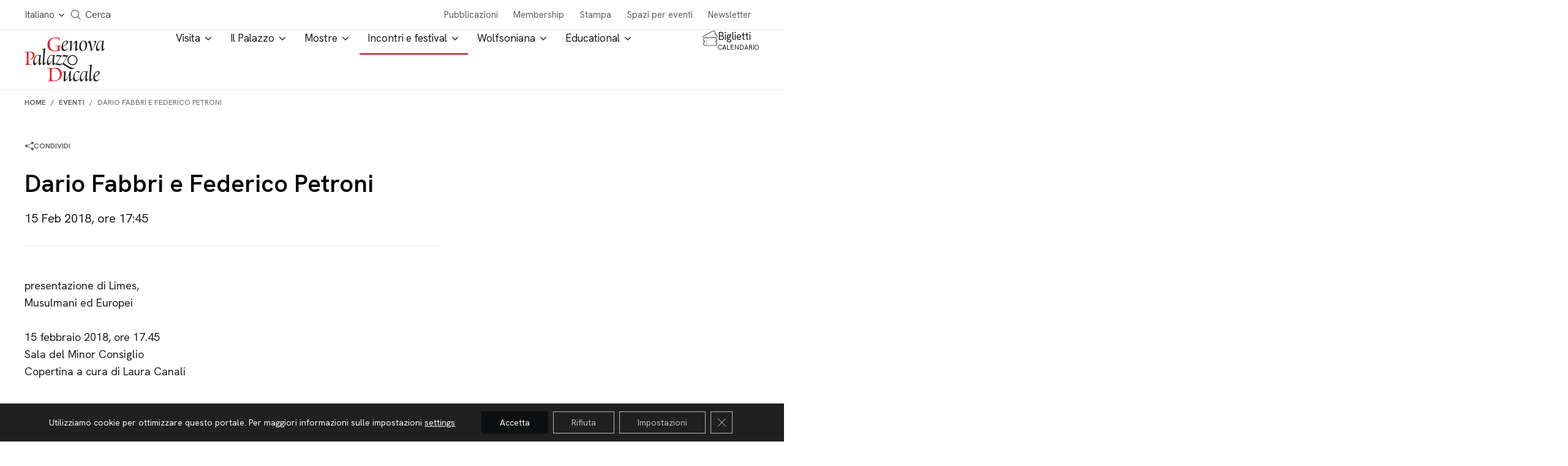

--- FILE ---
content_type: text/javascript
request_url: https://palazzoducale.genova.it/wp-content/plugins/ducale-newsletter/public/js/purify.min.js
body_size: 6454
content:
!function(e,t){"object"==typeof exports&&"undefined"!=typeof module?module.exports=t():"function"==typeof define&&define.amd?define(t):e.DOMPurify=t()}(this,function(){"use strict";function e(e){if(Array.isArray(e)){for(var t=0,r=Array(e.length);t<e.length;t++)r[t]=e[t];return r}return Array.from(e)}function t(e){return function(t){for(var r=arguments.length,n=Array(r>1?r-1:0),o=1;o<r;o++)n[o-1]=arguments[o];return m(e,t,n)}}function r(e){return function(){for(var t=arguments.length,r=Array(t),n=0;n<t;n++)r[n]=arguments[n];return y(e,r)}}function n(e,t){c&&c(e,null);for(var r=t.length;r--;){var n=t[r];if("string"==typeof n){var o=x(n);o!==n&&(s(t)||(t[r]=o),n=o)}e[n]=!0}return e}function o(e){var t={},r=void 0;for(r in e)m(l,e,[r])&&(t[r]=e[r]);return t}function i(e){if(Array.isArray(e)){for(var t=0,r=Array(e.length);t<e.length;t++)r[t]=e[t];return r}return Array.from(e)}function a(){var e=arguments.length>0&&void 0!==arguments[0]?arguments[0]:V(),t=function(e){return a(e)};if(t.version="2.0.8",t.removed=[],!e||!e.document||9!==e.document.nodeType)return t.isSupported=!1,t;var r=e.document,l=!1,c=!1,s=e.document,f=e.DocumentFragment,p=e.HTMLTemplateElement,m=e.Node,y=e.NodeFilter,X=e.NamedNodeMap,$=void 0===X?e.NamedNodeMap||e.MozNamedAttrMap:X,J=e.Text,Q=e.Comment,Z=e.DOMParser,ee=e.trustedTypes;if("function"==typeof p){var te=s.createElement("template");te.content&&te.content.ownerDocument&&(s=te.content.ownerDocument)}var re=Y(ee,r),ne=re?re.createHTML(""):"",oe=s,ie=oe.implementation,ae=oe.createNodeIterator,le=oe.getElementsByTagName,ce=oe.createDocumentFragment,se=r.importNode,ue={};t.isSupported=ie&&void 0!==ie.createHTMLDocument&&9!==s.documentMode;var de=j,fe=U,pe=P,me=W,ye=q,ge=G,he=B,ve=null,be=n({},[].concat(i(O),i(w),i(D),i(R),i(H))),Te=null,Ae=n({},[].concat(i(C),i(F),i(z),i(I))),xe=null,Se=null,Le=!0,Ee=!0,Me=!1,ke=!1,_e=!1,Ne=!1,Oe=!1,we=!1,De=!1,Re=!1,He=!1,Ce=!1,Fe=!0,ze=!0,Ie=!1,je={},Ue=n({},["annotation-xml","audio","colgroup","desc","foreignobject","head","iframe","math","mi","mn","mo","ms","mtext","noembed","noframes","plaintext","script","style","svg","template","thead","title","video","xmp"]),Pe=n({},["audio","video","img","source","image"]),We=null,Be=n({},["alt","class","for","id","label","name","pattern","placeholder","summary","title","value","style","xmlns"]),qe=null,Ge=s.createElement("form"),Ke=function(e){qe&&qe===e||(e&&"object"===(void 0===e?"undefined":K(e))||(e={}),ve="ALLOWED_TAGS"in e?n({},e.ALLOWED_TAGS):be,Te="ALLOWED_ATTR"in e?n({},e.ALLOWED_ATTR):Ae,We="ADD_URI_SAFE_ATTR"in e?n(o(Be),e.ADD_URI_SAFE_ATTR):Be,xe="FORBID_TAGS"in e?n({},e.FORBID_TAGS):{},Se="FORBID_ATTR"in e?n({},e.FORBID_ATTR):{},je="USE_PROFILES"in e&&e.USE_PROFILES,Le=!1!==e.ALLOW_ARIA_ATTR,Ee=!1!==e.ALLOW_DATA_ATTR,Me=e.ALLOW_UNKNOWN_PROTOCOLS||!1,ke=e.SAFE_FOR_JQUERY||!1,_e=e.SAFE_FOR_TEMPLATES||!1,Ne=e.WHOLE_DOCUMENT||!1,De=e.RETURN_DOM||!1,Re=e.RETURN_DOM_FRAGMENT||!1,He=e.RETURN_DOM_IMPORT||!1,Ce=e.RETURN_TRUSTED_TYPE||!1,we=e.FORCE_BODY||!1,Fe=!1!==e.SANITIZE_DOM,ze=!1!==e.KEEP_CONTENT,Ie=e.IN_PLACE||!1,he=e.ALLOWED_URI_REGEXP||he,_e&&(Ee=!1),Re&&(De=!0),je&&(ve=n({},[].concat(i(H))),Te=[],!0===je.html&&(n(ve,O),n(Te,C)),!0===je.svg&&(n(ve,w),n(Te,F),n(Te,I)),!0===je.svgFilters&&(n(ve,D),n(Te,F),n(Te,I)),!0===je.mathMl&&(n(ve,R),n(Te,z),n(Te,I))),e.ADD_TAGS&&(ve===be&&(ve=o(ve)),n(ve,e.ADD_TAGS)),e.ADD_ATTR&&(Te===Ae&&(Te=o(Te)),n(Te,e.ADD_ATTR)),e.ADD_URI_SAFE_ATTR&&n(We,e.ADD_URI_SAFE_ATTR),ze&&(ve["#text"]=!0),Ne&&n(ve,["html","head","body"]),ve.table&&(n(ve,["tbody"]),delete xe.tbody),d&&d(e),qe=e)},Ve=function(e){T(t.removed,{element:e});try{e.parentNode.removeChild(e)}catch(t){e.outerHTML=ne}},Ye=function(e,r){try{T(t.removed,{attribute:r.getAttributeNode(e),from:r})}catch(e){T(t.removed,{attribute:null,from:r})}r.removeAttribute(e)},Xe=function(e){var t=void 0,r=void 0;if(we)e="<remove></remove>"+e;else{var o=S(e,/^[\s]+/);r=o&&o[0]}var i=re?re.createHTML(e):e;if(l)try{t=(new Z).parseFromString(i,"text/html")}catch(e){}if(c&&n(xe,["title"]),!t||!t.documentElement){var a=(t=ie.createHTMLDocument("")).body;a.parentNode.removeChild(a.parentNode.firstElementChild),a.outerHTML=i}return e&&r&&t.body.insertBefore(s.createTextNode(r),t.body.childNodes[0]||null),le.call(t,Ne?"html":"body")[0]};t.isSupported&&(function(){try{Xe('<svg><p><textarea><img src="</textarea><img src=x abc=1//">').querySelector("svg img")&&(l=!0)}catch(e){}}(),function(){try{var e=Xe("<x/><title>&lt;/title&gt;&lt;img&gt;");k(/<\/title/,e.querySelector("title").innerHTML)&&(c=!0)}catch(e){}}());var $e=function(e){return ae.call(e.ownerDocument||e,e,y.SHOW_ELEMENT|y.SHOW_COMMENT|y.SHOW_TEXT,function(){return y.FILTER_ACCEPT},!1)},Je=function(e){return!(e instanceof J||e instanceof Q)&&!("string"==typeof e.nodeName&&"string"==typeof e.textContent&&"function"==typeof e.removeChild&&e.attributes instanceof $&&"function"==typeof e.removeAttribute&&"function"==typeof e.setAttribute&&"string"==typeof e.namespaceURI)},Qe=function(e){return"object"===(void 0===m?"undefined":K(m))?e instanceof m:e&&"object"===(void 0===e?"undefined":K(e))&&"number"==typeof e.nodeType&&"string"==typeof e.nodeName},Ze=function(e,r,n){ue[e]&&g(ue[e],function(e){e.call(t,r,n,qe)})},et=function(e){var r=void 0;if(Ze("beforeSanitizeElements",e,null),Je(e))return Ve(e),!0;var n=x(e.nodeName);if(Ze("uponSanitizeElement",e,{tagName:n,allowedTags:ve}),("svg"===n||"math"===n)&&0!==e.querySelectorAll("p, br").length)return Ve(e),!0;if(!ve[n]||xe[n]){if(ze&&!Ue[n]&&"function"==typeof e.insertAdjacentHTML)try{var o=e.innerHTML;e.insertAdjacentHTML("AfterEnd",re?re.createHTML(o):o)}catch(e){}return Ve(e),!0}return"noscript"===n&&k(/<\/noscript/i,e.innerHTML)?(Ve(e),!0):"noembed"===n&&k(/<\/noembed/i,e.innerHTML)?(Ve(e),!0):(!ke||e.firstElementChild||e.content&&e.content.firstElementChild||!k(/</g,e.textContent)||(T(t.removed,{element:e.cloneNode()}),e.innerHTML?e.innerHTML=L(e.innerHTML,/</g,"&lt;"):e.innerHTML=L(e.textContent,/</g,"&lt;")),_e&&3===e.nodeType&&(r=e.textContent,r=L(r,de," "),r=L(r,fe," "),e.textContent!==r&&(T(t.removed,{element:e.cloneNode()}),e.textContent=r)),Ze("afterSanitizeElements",e,null),!1)},tt=function(e,t,r){if(Fe&&("id"===t||"name"===t)&&(r in s||r in Ge))return!1;if(Ee&&k(pe,t));else if(Le&&k(me,t));else{if(!Te[t]||Se[t])return!1;if(We[t]);else if(k(he,L(r,ge,"")));else if("src"!==t&&"xlink:href"!==t&&"href"!==t||"script"===e||0!==E(r,"data:")||!Pe[e]){if(Me&&!k(ye,L(r,ge,"")));else if(r)return!1}else;}return!0},rt=function(e){var r=void 0,n=void 0,o=void 0,i=void 0,a=void 0;Ze("beforeSanitizeAttributes",e,null);var l=e.attributes;if(l){var c={attrName:"",attrValue:"",keepAttr:!0,allowedAttributes:Te};for(a=l.length;a--;){var s=r=l[a],d=s.name,f=s.namespaceURI;if(n=M(r.value),o=x(d),c.attrName=o,c.attrValue=n,c.keepAttr=!0,c.forceKeepAttr=void 0,Ze("uponSanitizeAttribute",e,c),n=c.attrValue,!c.forceKeepAttr){if("name"===o&&"IMG"===e.nodeName&&l.id)i=l.id,l=A(l,[]),Ye("id",e),Ye(d,e),h(l,i)>a&&e.setAttribute("id",i.value);else{if("INPUT"===e.nodeName&&"type"===o&&"file"===n&&c.keepAttr&&(Te[o]||!Se[o]))continue;"id"===d&&e.setAttribute(d,""),Ye(d,e)}if(c.keepAttr)if(ke&&k(/\/>/i,n))Ye(d,e);else if(k(/svg|math/i,e.namespaceURI)&&k(_("</("+v(u(Ue),"|")+")","i"),n))Ye(d,e);else{_e&&(n=L(n,de," "),n=L(n,fe," "));var p=e.nodeName.toLowerCase();if(tt(p,o,n))try{f?e.setAttributeNS(f,d,n):e.setAttribute(d,n),b(t.removed)}catch(e){}}}}Ze("afterSanitizeAttributes",e,null)}},nt=function e(t){var r=void 0,n=$e(t);for(Ze("beforeSanitizeShadowDOM",t,null);r=n.nextNode();)Ze("uponSanitizeShadowNode",r,null),et(r)||(r.content instanceof f&&e(r.content),rt(r));Ze("afterSanitizeShadowDOM",t,null)};return t.sanitize=function(n,o){var i=void 0,a=void 0,l=void 0,c=void 0,s=void 0;if(n||(n="\x3c!--\x3e"),"string"!=typeof n&&!Qe(n)){if("function"!=typeof n.toString)throw N("toString is not a function");if("string"!=typeof(n=n.toString()))throw N("dirty is not a string, aborting")}if(!t.isSupported){if("object"===K(e.toStaticHTML)||"function"==typeof e.toStaticHTML){if("string"==typeof n)return e.toStaticHTML(n);if(Qe(n))return e.toStaticHTML(n.outerHTML)}return n}if(Oe||Ke(o),t.removed=[],"string"==typeof n&&(Ie=!1),Ie);else if(n instanceof m)1===(a=(i=Xe("\x3c!--\x3e")).ownerDocument.importNode(n,!0)).nodeType&&"BODY"===a.nodeName?i=a:"HTML"===a.nodeName?i=a:i.appendChild(a);else{if(!De&&!_e&&!Ne&&Ce&&-1===n.indexOf("<"))return re?re.createHTML(n):n;if(!(i=Xe(n)))return De?null:ne}i&&we&&Ve(i.firstChild);for(var u=$e(Ie?n:i);l=u.nextNode();)3===l.nodeType&&l===c||et(l)||(l.content instanceof f&&nt(l.content),rt(l),c=l);if(c=null,Ie)return n;if(De){if(Re)for(s=ce.call(i.ownerDocument);i.firstChild;)s.appendChild(i.firstChild);else s=i;return He&&(s=se.call(r,s,!0)),s}var d=Ne?i.outerHTML:i.innerHTML;return _e&&(d=L(d,de," "),d=L(d,fe," ")),re&&Ce?re.createHTML(d):d},t.setConfig=function(e){Ke(e),Oe=!0},t.clearConfig=function(){qe=null,Oe=!1},t.isValidAttribute=function(e,t,r){qe||Ke({});var n=x(e),o=x(t);return tt(n,o,r)},t.addHook=function(e,t){"function"==typeof t&&(ue[e]=ue[e]||[],T(ue[e],t))},t.removeHook=function(e){ue[e]&&b(ue[e])},t.removeHooks=function(e){ue[e]&&(ue[e]=[])},t.removeAllHooks=function(){ue={}},t}var l=Object.hasOwnProperty,c=Object.setPrototypeOf,s=Object.isFrozen,u=Object.keys,d=Object.freeze,f=Object.seal,p="undefined"!=typeof Reflect&&Reflect,m=p.apply,y=p.construct;m||(m=function(e,t,r){return e.apply(t,r)}),d||(d=function(e){return e}),f||(f=function(e){return e}),y||(y=function(t,r){return new(Function.prototype.bind.apply(t,[null].concat(e(r))))});var g=t(Array.prototype.forEach),h=t(Array.prototype.indexOf),v=t(Array.prototype.join),b=t(Array.prototype.pop),T=t(Array.prototype.push),A=t(Array.prototype.slice),x=t(String.prototype.toLowerCase),S=t(String.prototype.match),L=t(String.prototype.replace),E=t(String.prototype.indexOf),M=t(String.prototype.trim),k=t(RegExp.prototype.test),_=r(RegExp),N=r(TypeError),O=d(["a","abbr","acronym","address","area","article","aside","audio","b","bdi","bdo","big","blink","blockquote","body","br","button","canvas","caption","center","cite","code","col","colgroup","content","data","datalist","dd","decorator","del","details","dfn","dir","div","dl","dt","element","em","fieldset","figcaption","figure","font","footer","form","h1","h2","h3","h4","h5","h6","head","header","hgroup","hr","html","i","img","input","ins","kbd","label","legend","li","main","map","mark","marquee","menu","menuitem","meter","nav","nobr","ol","optgroup","option","output","p","picture","pre","progress","q","rp","rt","ruby","s","samp","section","select","shadow","small","source","spacer","span","strike","strong","style","sub","summary","sup","table","tbody","td","template","textarea","tfoot","th","thead","time","tr","track","tt","u","ul","var","video","wbr"]),w=d(["svg","a","altglyph","altglyphdef","altglyphitem","animatecolor","animatemotion","animatetransform","audio","canvas","circle","clippath","defs","desc","ellipse","filter","font","g","glyph","glyphref","hkern","image","line","lineargradient","marker","mask","metadata","mpath","path","pattern","polygon","polyline","radialgradient","rect","stop","style","switch","symbol","text","textpath","title","tref","tspan","video","view","vkern"]),D=d(["feBlend","feColorMatrix","feComponentTransfer","feComposite","feConvolveMatrix","feDiffuseLighting","feDisplacementMap","feDistantLight","feFlood","feFuncA","feFuncB","feFuncG","feFuncR","feGaussianBlur","feMerge","feMergeNode","feMorphology","feOffset","fePointLight","feSpecularLighting","feSpotLight","feTile","feTurbulence"]),R=d(["math","menclose","merror","mfenced","mfrac","mglyph","mi","mlabeledtr","mmultiscripts","mn","mo","mover","mpadded","mphantom","mroot","mrow","ms","mspace","msqrt","mstyle","msub","msup","msubsup","mtable","mtd","mtext","mtr","munder","munderover"]),H=d(["#text"]),C=d(["accept","action","align","alt","autocomplete","background","bgcolor","border","cellpadding","cellspacing","checked","cite","class","clear","color","cols","colspan","controls","coords","crossorigin","datetime","default","dir","disabled","download","enctype","face","for","headers","height","hidden","high","href","hreflang","id","integrity","ismap","label","lang","list","loop","low","max","maxlength","media","method","min","minlength","multiple","name","noshade","novalidate","nowrap","open","optimum","pattern","placeholder","poster","preload","pubdate","radiogroup","readonly","rel","required","rev","reversed","role","rows","rowspan","spellcheck","scope","selected","shape","size","sizes","span","srclang","start","src","srcset","step","style","summary","tabindex","title","type","usemap","valign","value","width","xmlns"]),F=d(["accent-height","accumulate","additive","alignment-baseline","ascent","attributename","attributetype","azimuth","basefrequency","baseline-shift","begin","bias","by","class","clip","clip-path","clip-rule","color","color-interpolation","color-interpolation-filters","color-profile","color-rendering","cx","cy","d","dx","dy","diffuseconstant","direction","display","divisor","dur","edgemode","elevation","end","fill","fill-opacity","fill-rule","filter","filterunits","flood-color","flood-opacity","font-family","font-size","font-size-adjust","font-stretch","font-style","font-variant","font-weight","fx","fy","g1","g2","glyph-name","glyphref","gradientunits","gradienttransform","height","href","id","image-rendering","in","in2","k","k1","k2","k3","k4","kerning","keypoints","keysplines","keytimes","lang","lengthadjust","letter-spacing","kernelmatrix","kernelunitlength","lighting-color","local","marker-end","marker-mid","marker-start","markerheight","markerunits","markerwidth","maskcontentunits","maskunits","max","mask","media","method","mode","min","name","numoctaves","offset","operator","opacity","order","orient","orientation","origin","overflow","paint-order","path","pathlength","patterncontentunits","patterntransform","patternunits","points","preservealpha","preserveaspectratio","primitiveunits","r","rx","ry","radius","refx","refy","repeatcount","repeatdur","restart","result","rotate","scale","seed","shape-rendering","specularconstant","specularexponent","spreadmethod","stddeviation","stitchtiles","stop-color","stop-opacity","stroke-dasharray","stroke-dashoffset","stroke-linecap","stroke-linejoin","stroke-miterlimit","stroke-opacity","stroke","stroke-width","style","surfacescale","tabindex","targetx","targety","transform","text-anchor","text-decoration","text-rendering","textlength","type","u1","u2","unicode","values","viewbox","visibility","version","vert-adv-y","vert-origin-x","vert-origin-y","width","word-spacing","wrap","writing-mode","xchannelselector","ychannelselector","x","x1","x2","xmlns","y","y1","y2","z","zoomandpan"]),z=d(["accent","accentunder","align","bevelled","close","columnsalign","columnlines","columnspan","denomalign","depth","dir","display","displaystyle","encoding","fence","frame","height","href","id","largeop","length","linethickness","lspace","lquote","mathbackground","mathcolor","mathsize","mathvariant","maxsize","minsize","movablelimits","notation","numalign","open","rowalign","rowlines","rowspacing","rowspan","rspace","rquote","scriptlevel","scriptminsize","scriptsizemultiplier","selection","separator","separators","stretchy","subscriptshift","supscriptshift","symmetric","voffset","width","xmlns"]),I=d(["xlink:href","xml:id","xlink:title","xml:space","xmlns:xlink"]),j=f(/\{\{[\s\S]*|[\s\S]*\}\}/gm),U=f(/<%[\s\S]*|[\s\S]*%>/gm),P=f(/^data-[\-\w.\u00B7-\uFFFF]/),W=f(/^aria-[\-\w]+$/),B=f(/^(?:(?:(?:f|ht)tps?|mailto|tel|callto|cid|xmpp):|[^a-z]|[a-z+.\-]+(?:[^a-z+.\-:]|$))/i),q=f(/^(?:\w+script|data):/i),G=f(/[\u0000-\u0020\u00A0\u1680\u180E\u2000-\u2029\u205f\u3000]/g),K="function"==typeof Symbol&&"symbol"==typeof Symbol.iterator?function(e){return typeof e}:function(e){return e&&"function"==typeof Symbol&&e.constructor===Symbol&&e!==Symbol.prototype?"symbol":typeof e},V=function(){return"undefined"==typeof window?null:window},Y=function(e,t){if("object"!==(void 0===e?"undefined":K(e))||"function"!=typeof e.createPolicy)return null;var r=null;t.currentScript&&t.currentScript.hasAttribute("data-tt-policy-suffix")&&(r=t.currentScript.getAttribute("data-tt-policy-suffix"));var n="dompurify"+(r?"#"+r:"");try{return e.createPolicy(n,{createHTML:function(e){return e}})}catch(e){return console.warn("TrustedTypes policy "+n+" could not be created."),null}};return a()});
//# sourceMappingURL=purify.min.js.map


--- FILE ---
content_type: image/svg+xml
request_url: https://palazzoducale.genova.it/wp-content/themes/ducale-child/assets/images/logo-white.svg
body_size: 14250
content:
<svg height="92" viewBox="0 0 168 92" width="168" xmlns="http://www.w3.org/2000/svg"><g fill="#fff" fill-rule="evenodd"><path d="m73.9406992 77.3832195c.1080813 6.2930244-3.8045366 12.5856748-12.2431057 12.5856748-2.254 0-4.9586504-.2165366-4.9586504-1.3702764-.162309-7.2665041-.2703903-9.9532033-.2165366-11.8104065 0-1.8572033.1080813-3.8224878.2165366-11.5938699 0 0 2.5786179-.3246179 5.6258374-.3246179 7.4467642-.000374 11.4678374 6.2926504 11.5759187 12.5134959zm4.1291545.0538537c.6129593-6.9418862-3.9668456-13.8837724-12.513496-13.8837724-3.6422276 0-7.3386829.3784716-10.9629593.3784716h-6.6172683l-.1260325 1.2079674c.9375772-.1080813 4.092878-.504878 4.4717235-.1080813.5048781.4869269.667187 10.9988618.667187 12.6937561 0 .9196261 0 3.5520976-.1080813 6.1666179-.1080813 2.5243903-.3425691 5.1026342-.9375772 5.7518699-.9918049 1.0456586-2.8127317 1.0998862-3.426065 1.0998862l-.1080813.8115447c1.6589918-.1080813 4.3094146-.2703902 6.0585365-.2703902 1.7670732 0 3.5341464.1080813 5.2469919.1080813 12.0804228 0 17.8143415-6.9957398 18.355122-13.9559512z"/><path d="m94.3519837 91.9341789c-1.2621951 0-1.5325853-2.668748-1.424504-6.004309.1080813-3.1193984.5407805-6.509187.4869268-8.4927967-.9918049 2.4163089-2.4163089 5.8060975-4.1833821 8.8170406-1.8751545 3.1193984-4.1471057 5.6796911-6.4549594 5.6796911-1.3164227 0-1.2621951-2.8306829-1.1541138-4.5259512.2165366-4.3815935.7752683-8.763187 1.0456586-13.1986342.1080813-1.3523252-.6129594-1.586813-1.8213009-1.586813h-2.0374634l.162309-.919626c1.7670731-.0542277 5.7881463-1.2079675 6.9418862-1.5325854-.2703903 4.5439025-.3784716 9.3039675-.829496 13.8299187-.1623089 2.0374634-.1080813 2.9570895.0542277 3.3538862.1260325.3246179.3425691.3784715.6129593.3784715 3.0292683 0 8.1681789-11.7561788 8.1681789-16.9672682l3.1915772-.5950082c-.1080813 1.0998862-.5407805 4.8685203-.7752683 8.6910082-.2703902 4.3273658-.3784715 9.0335772.7752683 9.0335772.6129594 0 1.9293821-1.3702764 2.4342602-1.9114309l.486927.5950081c-.649236.8298699-4.6878864 5.3558212-5.6796913 5.3558212z"/><path d="m113.464797 74.497935c-.432699-.7214147-1.875155-2.7405529-4.255187-2.7405529-5.607512 0-7.609073 17.2376586-.865399 17.2376586 2.307854 0 4.561854-2.0916911 5.229041-2.7947805l.504878.8653983c-.721415.7214147-4.86852 4.6519838-8.00587 4.6519838-9.0335771 0-4.021073-21.6013008 4.579805-21.6013008 2.975041 0 4.309415 1.0998861 4.309415 1.424504 0 .3788456-1.172065 2.4522114-1.496683 2.9570895z"/><path d="m128.124211 73.3980488-.27039 3.0651707c-.288341 3.0113171-4.471723 11.6480976-7.176374 11.6480976-2.70465 0-3.137349-4.4354472-2.271951-8.4744716.88335-4.1112032 3.263756-8.3663902 6.743675-8.3663902 1.640666 0 3.083122.8115447 2.97504 2.1275935zm5.787773 13.1268292-.450651-.5411544c-.432699.4869268-1.694894 1.9114309-2.470162 1.9114309-1.262195 0-.991805-5.1931382-.559106-9.682813.396797-3.8224878.937577-7.6090732 1.099886-8.9793496-.649236.667187-2.037463 1.8029756-2.578618 1.8029756-.234487 0-.396796-.0542277-.612959-.162309-.162309-.0542276-.378472-.1623089-.667187-.2703902-.486927-.2165366-1.154114-.4326992-2.037463-.4326992-4.850196 0-8.276261 5.3550732-9.700765 10.8365529-1.442455 5.6258373-.721414 10.8186016 2.362082 10.8186016 3.750309 0 8.654731-10.6020651 9.268065-11.8642602-.216163 1.4787317-1.712846 11.8642602.775268 11.8642602 1.262195.000374 4.904423-4.5255773 5.57161-5.3008456z"/><path d="m136.47265 91.7718699c-.649235 0-1.478731-.3788455-1.424504-4.4174959.054228-2.1455447 1.694895-22.9356748 1.767074-26.4877724.054227-1.586813-.108082-1.7491219-1.712846-1.6948943l-2.145545.0542277.162309-.8653984c3.642228-.5591057 6.563415-1.5325854 7.500992-1.9293821-.18026 1.586813-.991805 8.6547317-1.550537 15.6508455-.667186 7.7713821-1.045658 15.8131545.162309 15.8131545.667187 0 2.326179-1.8029756 2.86696-2.416309l.559105.5591057c-.776016.8653984-5.08543 5.7339187-6.185317 5.7339187z"/><path d="m154.413398 74.1015122c0 2.4701626-3.876715 5.8060976-7.681252 7.3386829 0-5.3550731 2.055415-10.1155122 5.679691-10.1155122 1.550911 0 1.98361.8653984 2.001561 2.7768293zm2.632472-.919626c0-1.3164228-.162309-3.0651708-3.696455-3.0651708-9.863074 0-14.100309 21.6551545-4.345317 21.6551545 3.083122 0 7.104195-3.7686341 7.771382-4.4174959l-.4327-.9918049c-.72104.7573171-2.758878 2.7947805-5.030829 2.7947805-4.453772 0-4.634032-6.1845691-4.634032-6.7257236 3.930943-1.2079675 10.367951-5.7518699 10.367951-9.2497398z"/><path d="m112.88774 23.2176585-.486927-.6129593c-.504878.504878-1.767073 1.8029756-2.43426 1.8029756-.649236 0-.829496-2.7768293-.595008-6.1123902.216536-3.1193984.595008-6.4011057.595008-6.9598374.108081-1.6410407.162309-4.54390248-1.154114-4.54390248-1.370276 0-2.145545.61295935-3.245431 1.6948943-3.588 3.57004878-5.409301 8.43856908-7.4467641 12.91029268l.9375772-14.49710568c-1.1541138.3425691-5.1931382 1.42450406-6.9598374 1.4787317l-.1623089.93757724h2.0374634c1.5505366 0 1.6589919.70308944 1.5505366 2.68669914-.4326992 9.7908944-.9375772 15.0378862-1.0456585 16.3000813l3.1915772-.6671869c.0542276-7.2122765 5.6258375-16.5704716 7.8977885-16.5704716.595008 0 .937577 1.0998862.88335 2.9028618 0 1.6406667-.288342 3.8224878-.504878 6.0222602-.4327 4.5259512-.721415 8.4744715.667187 8.4744715 1.262195 0 5.517382-4.4896748 6.274699-5.2469919z"/><path d="m130.630276 15.2839675c0-4.922374-2.145544-8.43856913-6.725723-8.43856913-6.509187 0-9.772943 6.50918703-9.772943 12.53144713 0 4.8685204 2.109642 9.0878049 6.130715 9.0878049 6.67187 0 10.367951-5.8057236 10.367951-13.1806829zm-3.371463 1.4787317c-.054228 5.2469919-1.875154 10.602439-5.337122 10.602439-2.921187 0-4.309415-4.2013333-4.309415-8.8533171 0-5.2649431 1.767074-10.62039021 5.30122-10.62039021 2.920813 0 4.345317 4.21928451 4.345317 8.87126831z"/><path d="m149.238585 8.93708943c0-.55910569 0-2.14554471-.45065-2.14554471-.216537 0-1.586813.66718699-1.875155.77526829-1.045658.37847154-2.488113.75731707-4.291463.75731707l.054228.72141464h1.370276c1.280146 0 2.542342.05422764 2.542342 1.74912198 0 5.7881463-5.679691 14.6594146-5.679691 14.6594146-1.388228-10.0074309-2.650423-18.6621626-5.138911-18.6621626-1.262195 0-3.912618 4.1112033-4.399545 4.8685203l.486927.5048781c.88335-1.2079675 1.099886-1.3702764 1.658992-1.3702764 1.316423 0 2.307854 3.3897886 3.13735 7.1584227.829495 3.7865854 1.550536 8.2040813 2.109642 11.1611707l.865398-.4326991c.558732-.8122927 9.61026-14.3897724 9.61026-19.74484557z"/><path d="m167.918699 23.2176585-.432699-.5591057c-.45065.5048781-1.712846 1.9114309-2.488488 1.9114309-1.280146 0-.991805-5.1931382-.559105-9.682813.396796-3.8224878.937577-7.59112192 1.099886-8.96139834-.649236.64923577-2.037464 1.80297561-2.578244 1.80297561-.216537 0-.396797-.05422764-.61296-.16230895-.162309-.05422764-.378471-.16230894-.667187-.27039024-.486926-.21653658-1.154113-.45065041-2.037463-.45065041-4.850195 0-8.27626 5.37339833-9.700764 10.83655283-1.442455 5.6437886-.721415 10.8365529 2.380032 10.8365529 3.732358 0 8.655106-10.6203903 9.250114-11.8825854-.216536 1.4787317-1.712845 11.8825854.775268 11.8825854 1.262196.0003739 4.904423-4.5435285 5.57161-5.3008456zm-5.788146-13.1444065-.27039 3.0651708c-.288342 3.011317-4.471724 11.6660487-7.176374 11.6660487-2.704651 0-3.13735-4.4358211-2.254-8.4927967.865398-4.0928781 3.245431-8.36639025 6.725723-8.36639025 1.641041 0 3.083496.82949594 2.975041 2.12796745z"/><path d="m76.1404715 16.582439c-1.586813.1080813-3.1915772.2883415-4.8501951.2883415h-6.9418862l-.1623089 1.1900162c.9375772-.1080813 4.2914634-.4869268 4.7963415-.1080813.2703902.2703903.3784715 2.254.3784715 4.3273659 0 4.9766016-.7752683 5.589561-4.3995447 5.589561-8.6008781 0-12.6399024-5.9141789-12.6399024-14.4069756 0-5.95008133 3.9126178-12.02656914 10.8728292-12.02656914 2.6504228 0 6.2208456.37847155 7.9879187 2.18182114 1.334374 1.31642276 1.2621951 3.22747967 1.2079675 3.89466667l1.0097561-.1080813c-.2883415-1.58681301-.2883415-4.54390244-.2344878-6.34687805-.6492358-.16230895-3.6422276-.99180488-8.2040813-.99180488-11.9727155 0-17.0394472 7.82560975-17.1654797 14.49710566-.1623089 10.1155122 6.6894472 14.3886504 15.0019838 14.3886504 3.8587642 0 8.5466504-1.0277073 12.1350243-1.0277073l.1080813-.7752683c-.1080813 0-.2703902 0-.3788455-.0542276-.5591057 0-.9918049-.0542277-1.2621951-.5950081-.2883415-.6129594-.2883415-1.8209269-.2883415-4.0569757 0-.919626 0-1.7491219.0542277-2.4522113.0542276-.667187.1623089-1.2079675.4506504-1.5325854.9375772-.9375772 1.9832358-1.0456585 2.4163089-1.0456585z"/><path d="m90.6914309 9.85671545c0-1.31642277-.1623089-3.06517073-3.6964553-3.06517073-9.8630732 0-14.1182602 21.67347968-4.3453171 21.67347968 3.083496 0 7.1041952-3.7865854 7.7713822-4.4358211l-.4506505-.9918049c-.7030894.7752683-2.7405528 2.7947805-5.012504 2.7947805-4.4717236 0-4.6340325-6.1845691-4.6340325-6.7257236 3.9126178-1.2079675 10.3675772-5.7518699 10.3675772-9.24973985zm-2.6504228.93757725c0 2.4522114-3.8587642 5.7881463-7.6633008 7.3207317 0-5.3550732 2.0374634-10.1155122 5.6796911-10.1155122 1.5509105 0 1.9836097.88334959 1.9836097 2.7947805z"/><path d="m11.4629756 46.5138537-.1623089-1.2442439c4.0749268-.1802602 6.1666179-3.8408131 6.1123902-7.3929106-.0542276-3.6063252-2.3800325-7.3386829-7.176374-6.8876585l-1.69489428.1623089c-.18026016 1.4245041-.12640651 11.3234797-.12640651 13.0726016 0 .8115447-.05422764 3.7144065 0 6.4549594.07217887 2.6324715.12640651 5.3554471.45065041 5.6976422.37847155.3788456 4.12915448 0 5.12095938-.1264065l-.1080813 1.2079675h-7.2665041c-1.71284552 0-4.20133333.162309-5.85995121.2703903l.12603252-.8115448c.54078048 0 2.14554471-.1080813 2.90286178-.8833495.61295935-.6492358.82949594-3.335935.95552846-5.8962277.1080813-2.6324715.1080813-5.3191707.1080813-6.2387967 0-1.6948943-.18026016-12.2072033-.61295935-12.6937561-.37847154-.3784716-3.02926829 0-3.85876423.1080813l.1080813-1.2079675h5.95120326c1.65899187 0 4.25518697-.2703903 6.90598377-.2703903 5.6258374 0 7.9879187 3.7686342 7.5548455 7.7171545-.4506504 3.9316911-3.6964553 8.096748-9.430374 8.9621464z"/><path d="m30.8824553 39.5719675-.2703903 3.0651707c-.2703902 3.0113171-4.4717235 11.6480976-7.1584227 11.6480976-2.7046504 0-3.1553008-4.4358212-2.2719512-8.4744716.8833496-4.1112032 3.2637561-8.3663902 6.7257235-8.3663902 1.6589919 0 3.083496.8111707 2.9750407 2.1275935zm5.8060975 13.1264553-.4506504-.5407805c-.4326991.4869268-1.7128455 1.9114309-2.4881138 1.9114309-1.2621951 0-.9918049-5.1931382-.5407805-9.682813.3784716-3.8224878.9375773-7.6090732 1.0998862-8.9613984-.667187.6492358-2.0374634 1.8029756-2.5965691 1.8029756-.2165366 0-.3788455-.0542276-.5950081-.1623089-.1802602-.0542277-.3967968-.1802602-.667187-.2883415-.5048781-.2165366-1.1541138-.4326992-2.0374634-.4326992-4.8501952 0-8.2762602 5.3550732-9.7187155 10.8365529-1.424504 5.6258373-.7030894 10.8365528 2.3800325 10.8365528 3.750309 0 8.6547317-10.6203902 9.2680651-11.8825854-.2165366 1.4787317-1.7128455 11.8825854.7752683 11.8825854 1.2618211 0 4.9040488-4.5439024 5.5712357-5.3191707z"/><path d="m39.3573008 57.9454146c-.667187 0-1.4966829-.3784715-1.4245041-4.4174959.0542277-2.1455447 1.6948944-22.9173496 1.749122-26.4877724.0721789-1.586813-.1080813-1.7491219-1.6948943-1.6948943l-2.1638699.0542277.1802601-.8653984c3.6242765-.5591057 6.5634147-1.5325854 7.4830407-1.9114309-.162309 1.586813-.9918049 8.6367805-1.5325854 15.6328943-.667187 7.7713821-1.0456585 15.8131545.162309 15.8131545.667187 0 2.3078536-1.8029756 2.8669593-2.3979838l.5591057.5407805c-.7756423.8657724-5.0850569 5.7339187-6.1849431 5.7339187z"/><path d="m59.5520488 39.5719675-.2883415 3.0651707c-.2703902 3.0113171-4.4717236 11.6480976-7.1584227 11.6480976-2.7046505 0-3.1553009-4.4358212-2.2719513-8.4744716.8837236-4.1112032 3.2637561-8.3663902 6.7257236-8.3663902 1.6586179 0 3.1010732.8111707 2.9929919 2.1275935zm5.7877723 13.1264553-.4506504-.5407805c-.4326992.4869268-1.7128455 1.9114309-2.4881138 1.9114309-1.2621951 0-.9918049-5.1931382-.5407805-9.682813.3784716-3.8224878.9375773-7.6090732 1.0998862-8.9613984-.667187.6492358-2.0374634 1.8029756-2.5965691 1.8029756-.2165366 0-.3784715-.0542276-.5950081-.1623089-.162309-.0542277-.3967968-.1802602-.667187-.2883415-.5048781-.2165366-1.1541138-.4326992-2.0374634-.4326992-4.8501952 0-8.2762602 5.3550732-9.7007643 10.8365529-1.4424553 5.6258373-.7214146 10.8365528 2.3620813 10.8365528 3.750309 0 8.6547317-10.6203902 9.2680651-11.8825854-.2165366 1.4787317-1.7128456 11.8825854.7752683 11.8825854 1.2618211 0 4.9040487-4.5439024 5.5712357-5.3191707z"/><path d="m67.2333008 53.7983089c.6129594.162309 5.4635285 1.5325854 7.7171545 1.5325854 1.2801463 0 2.1997723-1.2621951 2.5965691-1.8029756l.5591057.5407805-2.5423415 3.4440162c-.667187.8837236-2.3261788.7214147-4.2013333.2703903-.8837236-.162309-1.8751545-.4326992-2.7046504-.6492358-.8653984-.2703902-1.6948943-.4326992-2.3078537-.4326992-1.0998862 0-1.7670732.8653984-2.0374634 1.3702765l-.5591057-.5048781 11.1432195-17.2376585c-.5950081-.1080813-5.174813-1.2442439-7.2844553-1.2442439-.8833496 0-1.5325853 1.5325853-1.8029756 2.1275935l-.667187-.3246179 2.0916911-4.0569756c.3967967-.7573171 1.5505366-.6492358 3.2454309-.2703903 1.7670732.4506504 3.6422276.9918049 5.4635284.9918049.8837236 0 1.496683-.6129593 1.7670732-.9375772l.5591057.3967967z"/><path d="m99.9594959 65.9333333c-4.9044227 2.7405529-17.364065-9.6106341-20.2310244-9.6106341-.6129593 0-1.0998861.6492358-1.4424552 1.0819349-.162309.162309-.2703903.3246179-.4326992.5407805l-.5048781-.4326992 10.8728293-16.6785528s-4.7963415-1.2621951-7.0682927-1.2621951c-.8833496 0-1.5325854 1.3702764-1.7670732 2.0195122l-.6492357-.6492358 2.091691-4.1112032c.3246179-.7030895 1.496683-.5950082 3.1915773-.2165366 1.8213008.4506504 3.5883739.9918048 5.4635284.9918048.9375773 0 1.5505366-.5950081 1.7670732-.9375772l.4326992.3425691-10.6383415 16.3000813c.4506504 0 1.334374.5950081 2.8669594 1.6406667 4.3636422 2.8310569 13.2349105 8.7452358 17.9770243 8.7452358.937577 0 2.271951-.7573171 2.70465-1.0456586l.270391.5591057z"/><path d="m100.121805 36.7409106c-5.8240489 0-10.5482115 4.760065-10.5482115 10.6383414 0 5.8962277 4.7241626 10.6562927 10.5482115 10.6562927 5.824049 0 10.548211-4.760065 10.548211-10.6562927 0-5.8779024-4.724162-10.6383414-10.548211-10.6383414zm0 19.3835772c-4.6519839 0-8.420618-3.9126179-8.420618-8.7452358 0-4.8142927 3.7686341-8.7269105 8.420618-8.7269105 4.651984 0 8.402293 3.9126178 8.402293 8.7269105.000374 4.8326179-3.768261 8.7452358-8.402293 8.7452358z"/></g></svg>